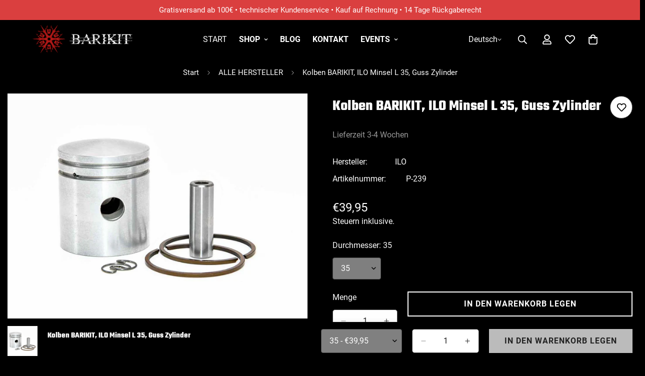

--- FILE ---
content_type: text/html; charset=utf-8
request_url: https://barikit.de/variants/41847456628895/?section_id=pickup-availability
body_size: 779
content:
<div id="shopify-section-pickup-availability" class="shopify-section">
<pickup-availability-preview class="m-pickup-availability__preview m:display-flex">
      <svg
        class="m-svg-icon"
        aria-hidden="true"
        focusable="false"
        xmlns="http://www.w3.org/2000/svg"
        fill="none"
        viewBox="0 0 20 20"
      >
        <path fill="#108043" stroke="#fff" d="M16.136 6.979h0l.003-.004a1.499 1.499 0 00-2.275-1.954l-5.945 6.777-1.858-1.859A1.499 1.499 0 103.94 12.06l2.999 3s0 0 0 0c.289.29.675.44 1.1.439h.019a1.5 1.5 0 001.08-.522l6.998-7.998z"/>
      </svg>
    
    <div class="m-pickup-availability__info">Abholung möglich unter <span>BARIKIT Deutschland</span><p class="m:text-color-subtext">Gewöhnlich fertig in 24 Stunden</p>
        <button
          id="ShowPickupAvailabilityDrawer"
          class="m-pickup-availability__button m-button m-button--link"
          aria-haspopup="dialog"
        >Shop-Informationen anzeigen</button></div>
  </pickup-availability-preview>

  <pickup-availability-drawer
    id="Drawer-Pickup-Availability"
    class="m-drawer"
    role="dialog"
    aria-modal="true"
    aria-labelledby="PickupAvailabilityHeading"
  >
    <div
      class="m-drawer__wrapper m:hidden"
      style="--m-bg-opacity: 0;"
    >
      <div
        class="m-pickup-availability__drawer--content m-drawer__content m:h-full m:flex m:flex-col m-gradient m-color-default"
        tabindex="-1"
      >
        <div class="m-drawer__header m-pickup-availability__drawer--header">
          <h3 class="m-drawer__title m:text-xl md:m:text-2xl m:font-medium" id="PickupAvailabilityHeading">
            Kolben BARIKIT, ILO Minsel L 35, Guss Zylinder
          </h3><p class="pickup-availability-variant m:text-color-subtext">Durchmesser:&nbsp;<span>35</span></p><button
            class="m-drawer__close"
            aria-label="Schließen"
            role="button"
          >
            <svg
              class="m-svg-icon--large"
              fill="currentColor"
              stroke="currentColor"
              xmlns="http://www.w3.org/2000/svg"
              viewBox="0 0 320 512"
            >
              <path d="M193.94 256L296.5 153.44l21.15-21.15c3.12-3.12 3.12-8.19 0-11.31l-22.63-22.63c-3.12-3.12-8.19-3.12-11.31 0L160 222.06 36.29 98.34c-3.12-3.12-8.19-3.12-11.31 0L2.34 120.97c-3.12 3.12-3.12 8.19 0 11.31L126.06 256 2.34 379.71c-3.12 3.12-3.12 8.19 0 11.31l22.63 22.63c3.12 3.12 8.19 3.12 11.31 0L160 289.94 262.56 392.5l21.15 21.15c3.12 3.12 8.19 3.12 11.31 0l22.63-22.63c3.12-3.12 3.12-8.19 0-11.31L193.94 256z"/>
            </svg>
          </button>
        </div>
        <div class="m-drawer__body m-scrollbar--vertical m:flex-1">
          <ul class="m-pickup-availability__items" role="list" data-store-availability-drawer-content><li class="m-pickup-availability__item">
                <h4 class="m:text-xl m:font-medium">BARIKIT Deutschland</h4>
                <p class="m-pickup-availability__item--time m:flex m:items-center"><svg
                      class="m-svg-icon"
                      aria-hidden="true"
                      focusable="false"
                      xmlns="http://www.w3.org/2000/svg"
                      fill="none"
                      viewBox="0 0 20 20"
                    >
                      <path fill="#108043" stroke="#fff" d="M16.136 6.979h0l.003-.004a1.499 1.499 0 00-2.275-1.954l-5.945 6.777-1.858-1.859A1.499 1.499 0 103.94 12.06l2.999 3s0 0 0 0c.289.29.675.44 1.1.439h.019a1.5 1.5 0 001.08-.522l6.998-7.998z"/>
                    </svg>Abholung möglich, gewöhnlich fertig in 24 stunden
</p><address class="m-pickup-availability__item--address">
                  <p>Friedhofstrasse 9<br>78315 Radolfzell<br>Deutschland</p>
<p>+4915117250200</p></address>
              </li></ul>
        </div>
      </div>
    </div>
  </pickup-availability-drawer></div>

--- FILE ---
content_type: text/javascript
request_url: https://barikit.de/cdn/shop/t/144/assets/product-list.js?v=133975944838759569291750539453
body_size: 536
content:
class ProductList{constructor(container,productHandles=[]){this.selectors={productList:"[data-product-list]",gridContainer:"[data-grid-container]",sliderControl:".m-slider-controls"},this.swiper,this.currentScreen,!(!container||!productHandles.length)&&(this.container=container,this.enableSlider=container.dataset.enableSlider==="true",this.productsToShow=Number(container.dataset.productsToShow)||20,this.productsPerRow=Number(container.dataset.productsPerRow),this.productHandles=productHandles.slice(0,this.productsToShow),this.domNodes=queryDomNodes(this.selectors,container),this.init().catch(console.error))}init=async()=>{const productNodes={};await Promise.all(this.productHandles.map(async hdl=>{const url=formatUrl("products",hdl,"view=grid-card-item");try{const prodHTML=await fetchCache(url),prodNode=document.createElement("DIV");prodNode.classList.add("swiper-slide","m:column"),prodNode.innerHTML=prodHTML,prodNode.querySelector('[data-view="card"]')&&(productNodes[hdl]=prodNode)}catch(error){console.error(`Error fetching data for handle ${hdl}:`,error)}}));const{productList,gridContainer}=this.domNodes;this.productHandles.forEach(hdl=>{const node=productNodes[hdl];node&&(productList.parentNode.classList.contains("foxkit-related-products__grid")?this.productHandles&&this.productHandles.length>this.productsPerRow?productList&&productList.appendChild(node):(productList&&productList.style.setProperty("display","none"),node.classList.remove("m:column"),gridContainer&&gridContainer.appendChild(node)):(this.enableSlider||productList.classList.remove("swiper-wrapper"),productList&&productList.appendChild(node)))}),MinimogTheme.CompareProduct&&MinimogTheme.CompareProduct.setCompareButtonsState(),MinimogTheme.Wishlist&&MinimogTheme.Wishlist.setWishlistButtonsState(),setTimeout(()=>{this.initByScreenSize()},300),this.container.classList.remove("m:hidden","hidden"),window.addEventListener("resize",debounce(this.initByScreenSize,300)),refreshProductReview()};initByScreenSize=()=>{const{productList,gridContainer,sliderControl}=this.domNodes,screen=window.innerWidth>767?"desktop":"mobile";if(screen!==this.currentScreen)if(this.currentScreen=screen,screen==="desktop"){if(gridContainer&&gridContainer.parentNode.classList.remove("m-mixed-layout--mobile-scroll"),this.enableSlider&&this.productHandles&&this.productHandles.length>this.productsPerRow){gridContainer&&gridContainer.classList.add("swiper-container"),sliderControl&&sliderControl.classList.remove("m:hidden","hidden");const _container=this.container,controlsContainer=this.container.querySelector(".m-slider-controls"),prevButton=controlsContainer&&controlsContainer.querySelector(".m-slider-controls__button-prev"),nextButton=controlsContainer&&controlsContainer.querySelector(".m-slider-controls__button-next"),slideItemsLength=gridContainer.querySelector(".swiper-wrapper").childElementCount;this.slider=new MinimogLibs.Swiper(gridContainer,{slidesPerView:2,showPagination:!1,showNavigation:!0,loop:!0,threshold:2,pagination:!1,breakpoints:{768:{slidesPerView:3},1280:{slidesPerView:parseInt(this.productsPerRow)}},on:{init:function(){setTimeout(()=>{const firstItem=_container.querySelector(".m-image");if(firstItem&&controlsContainer){const itemHeight=firstItem.clientHeight;controlsContainer.style.setProperty("--offset-top",parseInt(itemHeight)/2+"px")}},200)},breakpoint:(swiper,breakpointParams)=>{if(controlsContainer){const{slidesPerView}=breakpointParams;slideItemsLength>slidesPerView?(controlsContainer.classList.remove("m:hidden","hidden"),swiper.allowTouchMove=!0):(controlsContainer.classList.add("m:hidden","hidden"),swiper.allowTouchMove=!1)}}}}),this.slider&&(prevButton&&prevButton.addEventListener("click",()=>this.slider.slidePrev()),nextButton&&nextButton.addEventListener("click",()=>this.slider.slideNext())),this.swiper=gridContainer&&gridContainer.swiper}}else this.swiper&&this.swiper.destroy(!1,!0),gridContainer.classList.remove("swiper-container"),gridContainer.parentNode.classList.add("m-mixed-layout","m-mixed-layout--mobile-scroll"),sliderControl&&sliderControl.classList.add("m:hidden","hidden"),productList.classList.add("m-mixed-layout__inner")}}MinimogTheme.ProductList=ProductList;
//# sourceMappingURL=/cdn/shop/t/144/assets/product-list.js.map?v=133975944838759569291750539453
